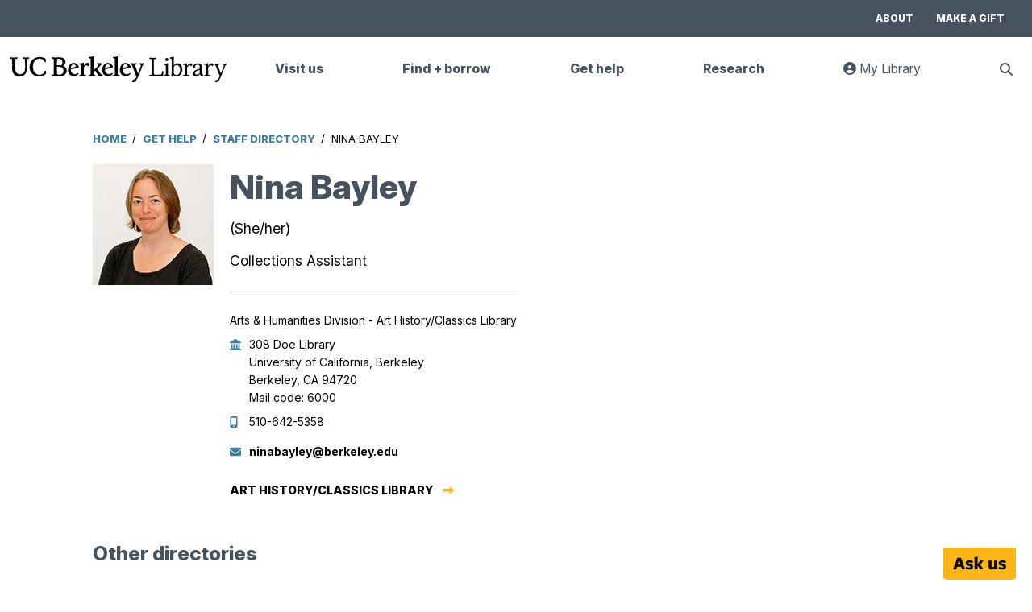

--- FILE ---
content_type: text/html; charset=UTF-8
request_url: https://www.lib.berkeley.edu/help/staff-directory/nina-bayley
body_size: 6862
content:
<!DOCTYPE html>
<html lang="en" dir="ltr" prefix="og: https://ogp.me/ns#">
  <head>
    <meta charset="utf-8" />
<link rel="canonical" href="https://www.lib.berkeley.edu/help/staff-directory/nina-bayley" />
<link rel="shortlink" href="https://www.lib.berkeley.edu/help/staff-directory/nina-bayley" />
<meta property="og:site_name" content="UC Berkeley Library" />
<meta property="og:image" content="https://www.lib.berkeley.edu/sites/default/files/ucb_library_logo_fb.jpg" />
<meta property="og:image:url" content="https://www.lib.berkeley.edu/sites/default/files/ucb_library_logo_fb.jpg" />
<meta property="og:image:type" content="img/jpeg" />
<meta name="twitter:card" content="summary_large_image" />
<meta name="twitter:site" content="@UCBerkeleyLib" />
<meta name="twitter:title" content="Nina Bayley" />
<meta name="twitter:image" content="https://www.lib.berkeley.edu/sites/default/files/ucb_library_logo_fb.jpg" />
<meta name="google-site-verification" content="urpPZF5qMLnGiyoFinT0O9gx4JzddAS2DEp4mOZ1f18" />
<meta name="Generator" content="Drupal 10 (https://www.drupal.org)" />
<meta name="MobileOptimized" content="width" />
<meta name="HandheldFriendly" content="true" />
<meta name="viewport" content="width=device-width, initial-scale=1.0" />
<link rel="preconnect" href="https://fonts.googleapis.com" />
<link rel="preconnect" href="href=&quot;https://fonts.gstatic.com" crossorigin="anonymous" />
<link rel="icon" href="/favicon.ico" type="image/vnd.microsoft.icon" />

    <title>Nina Bayley | UC Berkeley Library</title>
            <link rel="apple-touch-icon" sizes="180x180" href="/apple-touch-icon.png">
      <link rel="icon" type="image/png" sizes="32x32" href="/favicon-32x32.png">
      <link rel="icon" type="image/png" sizes="16x16" href="/favicon-16x16.png">
      <link rel="mask-icon" href="/safari-pinned-tab.svg" color="#5bbad5">
      <link rel="manifest" href="/site.webmanifest" crossorigin="use-credentials">
      <meta name="msapplication-TileColor" content="#ffffff">
      <meta name="theme-color" content="#ffffff">
          <link rel="stylesheet" media="all" href="/sites/default/files/css/css_y4IffZaVsAuy8rsl-E4yST5B0kCgjxkCcHcjAeqDJ-s.css?delta=0&amp;language=en&amp;theme=ucblibrary&amp;include=eJxNy0EKgDAMBMAP1eZN2zQUJbWStWB_L3jyPIw6yCXnqJZ0hEmNecEzDjyJi7d1KaClqcX3Eogl-p3cjUQz_qn5KPBNyRcIZSJu" />
<link rel="stylesheet" media="all" href="/sites/default/files/css/css_OgMmYazwdMS-JOT9JmYSFRmhfhgTSV1ZFRMJShUl6Zo.css?delta=1&amp;language=en&amp;theme=ucblibrary&amp;include=eJxNy0EKgDAMBMAP1eZN2zQUJbWStWB_L3jyPIw6yCXnqJZ0hEmNecEzDjyJi7d1KaClqcX3Eogl-p3cjUQz_qn5KPBNyRcIZSJu" />
<link rel="stylesheet" media="all" href="https://fonts.googleapis.com/css2?family=Inter:ital,opsz,wght@0,14..32,100..900;1,14..32,100..900&amp;display=swap" />
<link rel="stylesheet" media="all" href="/sites/default/files/css/css_sMTo2SpuQ3-7quJJ8B0COXGw56xz14-wHn74pWx75V8.css?delta=3&amp;language=en&amp;theme=ucblibrary&amp;include=eJxNy0EKgDAMBMAP1eZN2zQUJbWStWB_L3jyPIw6yCXnqJZ0hEmNecEzDjyJi7d1KaClqcX3Eogl-p3cjUQz_qn5KPBNyRcIZSJu" />

    <script type="application/json" data-drupal-selector="drupal-settings-json">{"path":{"baseUrl":"\/","pathPrefix":"","currentPath":"node\/17887","currentPathIsAdmin":false,"isFront":false,"currentLanguage":"en"},"pluralDelimiter":"\u0003","gtag":{"tagId":"","consentMode":false,"otherIds":[],"events":[],"additionalConfigInfo":[]},"suppressDeprecationErrors":true,"ajaxPageState":{"libraries":"eJxtzUsKAzEMA9ALpfGRiuIxJoPTlCgDze1buumH2Qj0tJAGyCW3vlny3j3sOuHir_jvGTsev9gSJ2blrErZxnFH5I8kLk5rUkBLh5aoZWAs0fdnbkbCjd-TRy-Ii_JMdz4BCA1DdQ","theme":"ucblibrary","theme_token":null},"ajaxTrustedUrl":{"form_action_p_pvdeGsVG5zNF_XLGPTvYSKCf43t8qZYSwcfZl2uzM":true},"gtm":{"tagId":null,"settings":{"data_layer":"dataLayer","include_classes":false,"allowlist_classes":"","blocklist_classes":"","include_environment":false,"environment_id":"","environment_token":""},"tagIds":["GTM-PFWWZFW"]},"statistics":{"data":{"nid":"17887"},"url":"\/core\/modules\/statistics\/statistics.php"},"user":{"uid":0,"permissionsHash":"2d86a627e3662e2f262bf1a58a6fa119c82368afafa70907c728031f04f5564b"}}</script>
<script src="/sites/default/files/js/js_XUs2GOdNIWpljzrPQLyqNmcU8BiMVjqj6akQH4KE5nc.js?scope=header&amp;delta=0&amp;language=en&amp;theme=ucblibrary&amp;include=eJxVyEEKgDAMBdEL1fZI8lMlpERSmhT09rqTbgbmsRnruQe48JfE62c03CteyQMhHlK9HGN2aP4lzUoqNDCewmoE3Zq_yYEnOg"></script>
<script src="/modules/contrib/google_tag/js/gtag.js?t95xhc"></script>
<script src="/modules/contrib/google_tag/js/gtm.js?t95xhc"></script>

  </head>
  <body class="path-node page-node-type-staff">
        <a href="#main-content" class="visually-hidden focusable skip-link">
      Skip to main content
    </a>
    <noscript><iframe src="https://www.googletagmanager.com/ns.html?id=GTM-PFWWZFW"
                  height="0" width="0" style="display:none;visibility:hidden"></iframe></noscript>

      <div class="dialog-off-canvas-main-canvas" data-off-canvas-main-canvas>
    <div class="layout-container">
  <div class="top-bar">
    
      <div class="region region-top-navigation">
    <nav aria-labelledby="block-topbarmenu-menu" id="block-topbarmenu" class="block block-menu navigation menu--top-bar-menu">
            
  <h2  class="visually-hidden" id="block-topbarmenu-menu">Top bar menu</h2>
  

        
              <ul class="menu">
                    <li class="menu-item">
        <a href="/about" data-drupal-link-system-path="node/16718">About</a>
              </li>
                <li class="menu-item">
        <a href="/give/give-now" data-drupal-link-system-path="node/19228">Make a gift</a>
              </li>
        </ul>
  


  </nav>

  </div>

  </div>
  <header>
      <div class="region region-header">
    <div id="block-sitebranding" class="block block-system block-system-branding-block">
  
    
        <a href="/" rel="home" class="site-logo">
      <img role="img" src="/themes/custom/ucblibrary/logo.svg" alt="UC Berkeley Library Home" />
    </a>
  </div>


    <div class="header-buttons">
        <button class="search" aria-haspopup="true" aria-expanded="false">
          <span class="visually-hidden">Show Search</span>
          <i class="fas fa-search"></i>
        </button>
        <button class="mobile-menu" aria-haspopup="menu" aria-expanded="false">
          <span class="visually-hidden">Show Menu</span>
          <i class="fas fa-bars"></i>
        </button>
    </div>
    <nav aria-labelledby="block-mainmenu-menu" id="block-mainmenu" class="block block-menu navigation menu--main">
            
  <h2  class="visually-hidden" id="block-mainmenu-menu">Main menu</h2>
  

        

              <ul class="menu">
                    <li class="menu-item menu-item--expanded">
                  <button aria-haspopup="menu" aria-expanded="false" type="button">Visit us</button>
                                        <ul class="menu">
                    <li class="menu-item">
                  <a href="/hours" data-drupal-link-system-path="node/17492">Locations + hours</a>
                      </li>
                <li class="menu-item">
                  <a href="/visit/print-scan" data-drupal-link-system-path="node/18410">Print + scan</a>
                      </li>
                <li class="menu-item">
                  <a href="https://berkeley.libcal.com/">Book a study space</a>
                      </li>
                <li class="menu-item">
                  <a href="https://events.berkeley.edu/Library">Events + exhibits</a>
                      </li>
                <li class="menu-item">
                  <a href="/visit" data-drupal-link-system-path="node/18445">Visit us</a>
                      </li>
                </ul>
  
              </li>
                <li class="menu-item menu-item--expanded">
                  <button aria-haspopup="menu" aria-expanded="false" type="button">Find + borrow</button>
                                        <ul class="menu">
                    <li class="menu-item">
                  <a href="https://search.library.berkeley.edu/discovery/search?vid=01UCS_BER:UCB">Search for books + more</a>
                      </li>
                <li class="menu-item">
                  <a href="/find/borrow-renew" data-drupal-link-system-path="node/16717">Borrow + renew</a>
                      </li>
                <li class="menu-item">
                  <a href="/find/collections" data-drupal-link-system-path="node/18540">Collections</a>
                      </li>
                <li class="menu-item">
                  <a href="/find/course-reserves" data-drupal-link-system-path="node/18383">Course reserves</a>
                      </li>
                <li class="menu-item">
                  <a href="/find" data-drupal-link-system-path="node/18530">Find + borrow</a>
                      </li>
                </ul>
  
              </li>
                <li class="menu-item menu-item--expanded">
                  <button aria-haspopup="menu" aria-expanded="false" type="button">Get help</button>
                                        <ul class="menu">
                    <li class="menu-item">
                  <a href="https://ucberkeley.libanswers.com/">Ask a question + FAQs</a>
                      </li>
                <li class="menu-item">
                  <a href="/help/subject-librarians" data-drupal-link-system-path="node/44">Find a subject librarian</a>
                      </li>
                <li class="menu-item">
                  <a href="/help/disability-resources" data-drupal-link-system-path="node/18333">Disability assistance</a>
                      </li>
                <li class="menu-item">
                  <a href="/help/staff-directory" data-drupal-link-system-path="node/17493">Staff directory</a>
                      </li>
                <li class="menu-item">
                  <a href="/help" data-drupal-link-system-path="node/18389">Get help</a>
                      </li>
                </ul>
  
              </li>
                <li class="menu-item menu-item--expanded">
                  <button aria-haspopup="menu" aria-expanded="false" type="button">Research</button>
                                        <ul class="menu">
                    <li class="menu-item">
                  <a href="https://guides.lib.berkeley.edu">Research guides</a>
                      </li>
                <li class="menu-item">
                  <a href="/research/teach-learn" data-drupal-link-system-path="node/18550">Teaching + learning</a>
                      </li>
                <li class="menu-item">
                  <a href="/research/scholarly-communication" data-drupal-link-system-path="node/18579">Copyright + publishing</a>
                      </li>
                <li class="menu-item">
                  <a href="https://berkeley.libcal.com/appointments">Book a research appointment</a>
                      </li>
                <li class="menu-item">
                  <a href="/research" data-drupal-link-system-path="node/18545">Research support</a>
                      </li>
                </ul>
  
              </li>
                      <li class="menu-item-my-library">
            <button class="button-my-library" role="link">
              <i class="fas fa-user-circle"></i> My Library <span class="visually-hidden">: goes to UC Library Search website</span>
            </button>
          </li>
        <li>
          <button aria-haspopup="true" class="search" aria-expanded="false">
            <span class="visually-hidden">Show Search</span>
          </button>
          <ul class="menu menu-search">
            <li class="search-list-item">
            <form class="library-search-form" id="menu-search-form">
              <label for="search_terms_nav">Search Terms</label>
              <input id="search_terms_nav" type="text" name="search_terms" placeholder="Articles, books, and more" />
              <label for="search_type_nav">Search Type</label>
              <select name="search_type" id="search_type_nav">
                <option value="books_articles">Books + articles</option>
                <option value="databases">Databases</option>
                <option value="journals">Journals</option>
                <option value="digital_collections">Digital collections</option>
                <option value="website">This website</option>
              </select>
              <input class="search-form-submit" type="submit" value="Search" />
            </form>
            </li>
          </ul>
        </li>
            </ul>
  

        <div class="mobile-search-bar">
      <form class="library-search-form" id="library-mobile-search-form">
        <label for="search_terms_mobile">Search Terms</label>
        <input type="text" id="search_terms_mobile" name="search_terms" placeholder="Articles, books, and more" />
        <label for="mobile_search_type">Search Type</label>
        <select name="search_type" id="mobile_search_type">
          <option value="books_articles">Books & articles</option>
          <option value="databases">Databases</option>
          <option value="journals">Journals</option>
          <option value="website">This website</option>
        </select>
        <input class="search-form-submit" type="submit" value="Search">
      </form>
    </div>


  </nav>

    <nav aria-labelledby="block-topbarmenu-2-menu" id="block-topbarmenu-2" class="mobile block block-menu navigation menu--top-bar-menu">
            
  <h2  class="visually-hidden" id="block-topbarmenu-2-menu">Top Bar Menu mobile</h2>
  

        
              <ul class="menu">
                    <li class="menu-item">
        <a href="/about" data-drupal-link-system-path="node/16718">About</a>
              </li>
                <li class="menu-item">
        <a href="/give/give-now" data-drupal-link-system-path="node/19228">Make a gift</a>
              </li>
        </ul>
  


  </nav>

  </div>

  </header>



  <main>
    <a id="main-content" tabindex="-1"></a>              <div class="layout-content node-17887">
            <div class="region region-breadcrumb">
    <div id="block-ucblibrary-breadcrumbs" class="block block-system block-system-breadcrumb-block">
  
    
        <nav class="breadcrumb" aria-labelledby="system-breadcrumb">
    <p id="system-breadcrumb" class="visually-hidden">Breadcrumb</p>
    <ol>
          <li>
                  <a href="/">Home</a>
              </li>
          <li>
                  <a href="/help">Get Help</a>
              </li>
          <li>
                  <a href="/help/staff-directory">Staff Directory</a>
              </li>
          <li>
                  Nina Bayley
              </li>
        </ol>
  </nav>

  </div>

  </div>


      <div class="block block-core block-page-title-block">
      
      <h1 class="page-title">Nina Bayley</h1>
  

  </div>


      

        <div class="region region-content">
    <div data-drupal-messages-fallback class="hidden"></div>
<div id="block-ucblibrary-content" class="block block-system block-system-main-block">
  
    
      
<article class="node node--type-staff node--promoted node--view-mode-full">

    
        

    <div class="node__content">
                <div class="staff-header">
                        <div class="staff-image">
                

            <img loading="lazy" src="/sites/default/files/styles/staff_image/public/staff/Bayley_Nina.jpg.webp?itok=tOhctrJz" width="150" height="150" alt="Nina Bayley" class="image-style-staff-image" />



    

            </div>

            <div class="staff-info">
                                                                <h1>Nina Bayley</h1>

                <div class="main-staff-info">
                                                                <div class="staff-pronouns">
                            (She/her)
                        </div>
                    
                    <div class="title-department-info">
                                                <div class="staff-job-title">

          Collections Assistant
    
</div>

                        
  <div class="staff-contact-info-grid">
    <div class="title-at-location">
                                      Arts &amp; Humanities Division - Art History/Classics Library
    </div>

        <div class="staff-address-icon">
    <i class="fas fa-landmark"></i>
  </div>
  <div class="staff-address">
                  308 Doe Library
    
        <br>
    University of California, Berkeley
    
        <br>
    Berkeley,  CA 94720
    
          <br>
    Mail code: 6000
      </div>
  
          <div class="staff-phone-icon">
    <i class="fas fa-mobile-alt"></i>
  </div>
  <div class="staff-phone">
    510-642-5358
  </div>
    
</div>
  

                            <div class="staff-additional-info">

                                                                                                <div class="staff-email-icon">
                                    <i class="fas fa-envelope"></i>
                                </div>
                                <div class="staff-email">
                                    <a href="mailto:ninabayley@berkeley.edu">ninabayley@berkeley.edu</a>
                                </div>
                                                            </div>

                                                                <div class="staff-url">
                                    
      <div class="field field--name-field-staff-website-url field--type-link field--label-above field__items">
              <div class="field__item"><a href="/visit/art-history-classics">Art History/Classics Library</a></div>
          </div>
  
                                </div>


                                                                
                                                


                    </div>
                </div>
            </div>
        </div>     </div>

    
    <h2>Other directories</h2>

<div class="staff-footer-links">
  <ul>
          <li class="feed-item">
        <a href="/help/subject-librarians" data-drupal-link-system-path="node/44">Subject specialty librarians</a>
        <i class="fas fa-arrow-right"></i>
      </li>
          <li class="feed-item">
        <a href="https://www.berkeley.edu/directory">UC Berkeley directory</a>
        <i class="fas fa-arrow-right"></i>
      </li>
          <li class="feed-item">
        <a href="https://www.ucop.edu/directory-search/index.php">UC directories</a>
        <i class="fas fa-arrow-right"></i>
      </li>
        </ul>
</div>




</article>

  </div>

  </div>

                </div>
  </main>

      <footer>
        <div class="region region-footer">
    <div class="footer-top-container">
      <div>
        <div class="social-media-icons">
          <ul>
            <li><a href="https://www.facebook.com/ucberkeleylibrary/"><span class="visually-hidden">UC Berkeley Library Facebook Page</span><i
                        class="fa fa-facebook-square fa-2x"></i></a></li>
            <li><a href="https://twitter.com/UCBerkeleyLib"><span class="visually-hidden">UC Berkeley Library Twitter Feed</span><i
                        class="fa-brands fa-square-x-twitter fa-2x"></i></a></li>
            <li><a href="https://www.youtube.com/channel/UCrwP3Cw1FHwqslSAG5JkLTQ"><span class="visually-hidden">UC Berkeley Library YouTube Channel</span><i
                        class="fa fa-youtube-square fa-2x"></i></a></li>
            <li><a href="https://www.instagram.com/ucberkeleylibrary/"><span class="visually-hidden">UC Berkeley Library Instagram Feed</span><i
                        class="fa fa-instagram fa-2x"></i></a></li>
          </ul>

        </div>

        <div class="footer-navigation">
          <div class="footer-logo">
            <a href="https://berkeley.edu">
              <span class="visually-hidden">Main Berkeley Site</span>
              <img src="/themes/custom/ucblibrary/img/footer_logo.svg" alt="UC Berkeley Logo" />
            </a>
          </div>
          <div class="footer-menu">

              <ul class="menu">
                    <li class="menu-item">
        <a href="https://dap.berkeley.edu/get-help/report-web-accessibility-issue">Accessibility</a>
              </li>
                <li class="menu-item">
        <a href="https://ophd.berkeley.edu/policies-and-procedures/nondiscrimination-policy-statement">Nondiscrimination</a>
              </li>
                <li class="menu-item">
        <a href="/help" data-drupal-link-system-path="node/18389">Contact us</a>
              </li>
                <li class="menu-item">
        <a href="https://www.lib.berkeley.edu/Staff/">For Library Staff</a>
              </li>
        </ul>
  
</div>

        </div>
      </div>

      <div class="footer-mailchimp">
        <div class="mailchimp-signup-subscribe-form-block block block-mailchimp-signup block-mailchimp-signup-subscribe-blocklibrary-email-list-subscription-" data-drupal-selector="mailchimp-signup-subscribe-block-library-email-list-subscription-form" id="block-mailchimp-subscription-form">
  
      <h2>Join our workshops and events mailing list!</h2>
    
      <form action="/help/staff-directory/nina-bayley" method="post" id="mailchimp-signup-subscribe-block-library-email-list-subscription-form" accept-charset="UTF-8">
  <div class="mailchimp-signup-subscribe-description"></div>
  <div id="mailchimp-newsletter-9423c9f625-mergefields" class="mailchimp-newsletter-mergefields"><div class="js-form-item form-item js-form-type-email form-type-email js-form-item-mergevars-email form-item-mergevars-email">
          <label for="edit-mergevars-email" class="js-form-required form-required">Email Address</label>
  
        <input autocomplete="email" placeholder="Email address" data-drupal-selector="edit-mergevars-email" type="email" id="edit-mergevars-email" name="mergevars[EMAIL]" value="" size="25" maxlength="254" class="form-email required" required="required" aria-required="true" />

        </div>
</div><input autocomplete="off" data-drupal-selector="form-mhwj3npxyws7arrkrkqugv-wbousgv-pw-rmxxdbbqo" type="hidden" name="form_build_id" value="form-MHWJ3NpxYwS7aRRkRkQuGV_WbouSgV-Pw_rMXxDBBqo" />
<input data-drupal-selector="edit-mailchimp-signup-subscribe-block-library-email-list-subscription-form" type="hidden" name="form_id" value="mailchimp_signup_subscribe_block_library_email_list_subscription__form" />
<div data-drupal-selector="edit-actions" class="form-actions js-form-wrapper form-wrapper" id="mailchimp-edit-actions"><input id="mailchimp-submit" data-drupal-selector="edit-submit" type="submit" name="op" value="Submit" class="button js-form-submit form-submit" />
</div>

</form>

  </div>

      </div>

    </div>
        <div id="block-copyrightstatement" class="block block-block-content block-block-contentcd495406-a12a-44d6-91cf-4f4e0dad9485">
  
    
      
            <div class="clearfix text-formatted field field--name-body field--type-text-with-summary field--label-hidden field__item"><p>Copyright © 2026 The Regents of the University of California. Except where otherwise noted, this work is subject to a <a href="/about/creative-commons">Creative Commons Attribution-Noncommercial 4.0 License</a>.</p>
</div>
      
  </div>

      </div>

    </footer>
  
</div>
  </div>

    
    <script src="/sites/default/files/js/js_2C8ue5vayZDKATco2PBypMUmT6OGcpyGYsYJGpgisdI.js?scope=footer&amp;delta=0&amp;language=en&amp;theme=ucblibrary&amp;include=eJxVyEEKgDAMBdEL1fZI8lMlpERSmhT09rqTbgbmsRnruQe48JfE62c03CteyQMhHlK9HGN2aP4lzUoqNDCewmoE3Zq_yYEnOg"></script>
<script src="//siteimproveanalytics.com/js/siteanalyze_6294756.js"></script>

  </body>
</html>
